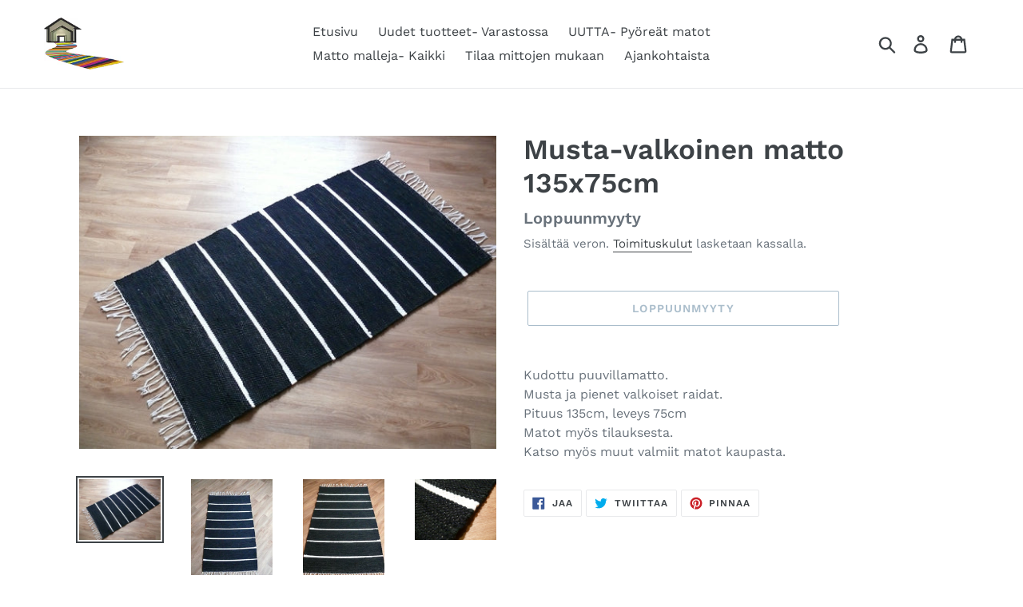

--- FILE ---
content_type: text/html; charset=utf-8
request_url: https://carpetfarm.fi/products/musta-valkoinen-matto-135x75cm
body_size: 18570
content:
<!doctype html>
<html class="no-js" lang="fi">
<head>
  <meta charset="utf-8">
  <meta http-equiv="X-UA-Compatible" content="IE=edge,chrome=1">
  <meta name="viewport" content="width=device-width,initial-scale=1">
  <meta name="theme-color" content="#557b97">
  <link rel="canonical" href="https://carpetfarm.fi/products/musta-valkoinen-matto-135x75cm"><title>Musta-valkoinen matto 135x75cm
&ndash; CarpetFarm</title><meta name="description" content="Kudottu puuvillamatto.Musta ja pienet valkoiset raidat.Pituus 135cm, leveys 75cmMatot myös tilauksesta.Katso myös muut valmiit matot kaupasta."><!-- /snippets/social-meta-tags.liquid -->




<meta property="og:site_name" content="CarpetFarm">
<meta property="og:url" content="https://carpetfarm.fi/products/musta-valkoinen-matto-135x75cm">
<meta property="og:title" content="Musta-valkoinen matto 135x75cm">
<meta property="og:type" content="product">
<meta property="og:description" content="Kudottu puuvillamatto.Musta ja pienet valkoiset raidat.Pituus 135cm, leveys 75cmMatot myös tilauksesta.Katso myös muut valmiit matot kaupasta.">

  <meta property="og:price:amount" content="33,00">
  <meta property="og:price:currency" content="EUR">

<meta property="og:image" content="http://carpetfarm.fi/cdn/shop/products/p-135.l-75_yksi_1200x1200.jpg?v=1591465412"><meta property="og:image" content="http://carpetfarm.fi/cdn/shop/products/fbaa3ea9-c5d3-4f91-b012-bc947cdd8a9c_1200x1200.png?v=1591465413"><meta property="og:image" content="http://carpetfarm.fi/cdn/shop/products/265f2bc0-b440-48b0-80cd-8019c817d1bb_1200x1200.png?v=1591465413">
<meta property="og:image:secure_url" content="https://carpetfarm.fi/cdn/shop/products/p-135.l-75_yksi_1200x1200.jpg?v=1591465412"><meta property="og:image:secure_url" content="https://carpetfarm.fi/cdn/shop/products/fbaa3ea9-c5d3-4f91-b012-bc947cdd8a9c_1200x1200.png?v=1591465413"><meta property="og:image:secure_url" content="https://carpetfarm.fi/cdn/shop/products/265f2bc0-b440-48b0-80cd-8019c817d1bb_1200x1200.png?v=1591465413">


<meta name="twitter:card" content="summary_large_image">
<meta name="twitter:title" content="Musta-valkoinen matto 135x75cm">
<meta name="twitter:description" content="Kudottu puuvillamatto.Musta ja pienet valkoiset raidat.Pituus 135cm, leveys 75cmMatot myös tilauksesta.Katso myös muut valmiit matot kaupasta.">


  <link href="//carpetfarm.fi/cdn/shop/t/4/assets/theme.scss.css?v=155916587365220355011753176132" rel="stylesheet" type="text/css" media="all" />

  <script>
    var theme = {
      breakpoints: {
        medium: 750,
        large: 990,
        widescreen: 1400
      },
      strings: {
        addToCart: "Lisää ostoskoriin",
        soldOut: "Loppuunmyyty",
        unavailable: "Ei käytettävissä",
        regularPrice: "Normaalihinta",
        salePrice: "Myyntihinta",
        sale: "Alennusmyynti",
        showMore: "Näytä enemmän",
        showLess: "Näytä vähemmän",
        addressError: "Virhe etsittäessä tätä osoitetta",
        addressNoResults: "Tälle osoitteelle ei löytynyt tuloksia",
        addressQueryLimit: "Olet ylittänyt Google API: n käyttörajan. Harkitse päivitystä \u003ca href=\"https:\/\/developers.google.com\/maps\/premium\/usage-limits\"\u003ePremium-sopimukseen\u003c\/a\u003e.",
        authError: "Google Maps -tilisi todentamisessa oli ongelma.",
        newWindow: "Avaa uuden ikkunan.",
        external: "Avaa ulkoisen verkkosivuston.",
        newWindowExternal: "Avaa ulkoisen verkkosivuston uudessa ikkunassa.",
        removeLabel: "Poista [product]",
        update: "Päivitä",
        quantity: "Määrä",
        discountedTotal: "Alennettu kokonaissumma",
        regularTotal: "Normaali kokonaissumma",
        priceColumn: "Alennustiedot näet hintasarakkeesta.",
        quantityMinimumMessage: "Määrän on oltava vähintään 1",
        cartError: "Ostoskorisi päivityksessä tapahtui virhe. Yritä uudelleen.",
        removedItemMessage: "\u003cspan class=\"cart__removed-product-details\"\u003e([quantity]) [link]\u003c\/span\u003e on poistettu ostoskorista.",
        unitPrice: "Yksikköhinta",
        unitPriceSeparator: "kohti",
        oneCartCount: "1 tuote",
        otherCartCount: "[count] tuotteet",
        quantityLabel: "Määrä: [count]"
      },
      moneyFormat: "€{{amount_with_comma_separator}}",
      moneyFormatWithCurrency: "€{{amount_with_comma_separator}} EUR"
    }

    document.documentElement.className = document.documentElement.className.replace('no-js', 'js');
  </script><script src="//carpetfarm.fi/cdn/shop/t/4/assets/lazysizes.js?v=94224023136283657951577463083" async="async"></script>
  <script src="//carpetfarm.fi/cdn/shop/t/4/assets/vendor.js?v=12001839194546984181577463085" defer="defer"></script>
  <script src="//carpetfarm.fi/cdn/shop/t/4/assets/theme.js?v=3190015394565850101577463084" defer="defer"></script>

  <script>window.performance && window.performance.mark && window.performance.mark('shopify.content_for_header.start');</script><meta name="google-site-verification" content="Zyn3i_Vb9mniYhf1GIqdLlFyN36_JLjpFNiOklZ-04A">
<meta id="shopify-digital-wallet" name="shopify-digital-wallet" content="/28213706887/digital_wallets/dialog">
<link rel="alternate" hreflang="x-default" href="https://carpetfarm.fi/products/musta-valkoinen-matto-135x75cm">
<link rel="alternate" hreflang="fi" href="https://carpetfarm.fi/products/musta-valkoinen-matto-135x75cm">
<link rel="alternate" hreflang="en" href="https://carpetfarm.fi/en/products/musta-valkoinen-matto-135x75cm">
<link rel="alternate" type="application/json+oembed" href="https://carpetfarm.fi/products/musta-valkoinen-matto-135x75cm.oembed">
<script async="async" src="/checkouts/internal/preloads.js?locale=fi-FI"></script>
<script id="shopify-features" type="application/json">{"accessToken":"01f9861bd9c72984c06a54b63db172fe","betas":["rich-media-storefront-analytics"],"domain":"carpetfarm.fi","predictiveSearch":true,"shopId":28213706887,"locale":"fi"}</script>
<script>var Shopify = Shopify || {};
Shopify.shop = "carpet-farm.myshopify.com";
Shopify.locale = "fi";
Shopify.currency = {"active":"EUR","rate":"1.0"};
Shopify.country = "FI";
Shopify.theme = {"name":"Debut","id":81947951239,"schema_name":"Debut","schema_version":"14.4.0","theme_store_id":796,"role":"main"};
Shopify.theme.handle = "null";
Shopify.theme.style = {"id":null,"handle":null};
Shopify.cdnHost = "carpetfarm.fi/cdn";
Shopify.routes = Shopify.routes || {};
Shopify.routes.root = "/";</script>
<script type="module">!function(o){(o.Shopify=o.Shopify||{}).modules=!0}(window);</script>
<script>!function(o){function n(){var o=[];function n(){o.push(Array.prototype.slice.apply(arguments))}return n.q=o,n}var t=o.Shopify=o.Shopify||{};t.loadFeatures=n(),t.autoloadFeatures=n()}(window);</script>
<script id="shop-js-analytics" type="application/json">{"pageType":"product"}</script>
<script defer="defer" async type="module" src="//carpetfarm.fi/cdn/shopifycloud/shop-js/modules/v2/client.init-shop-cart-sync_BaVYBPKc.fi.esm.js"></script>
<script defer="defer" async type="module" src="//carpetfarm.fi/cdn/shopifycloud/shop-js/modules/v2/chunk.common_CTbb0h5t.esm.js"></script>
<script defer="defer" async type="module" src="//carpetfarm.fi/cdn/shopifycloud/shop-js/modules/v2/chunk.modal_DUS8DR4E.esm.js"></script>
<script type="module">
  await import("//carpetfarm.fi/cdn/shopifycloud/shop-js/modules/v2/client.init-shop-cart-sync_BaVYBPKc.fi.esm.js");
await import("//carpetfarm.fi/cdn/shopifycloud/shop-js/modules/v2/chunk.common_CTbb0h5t.esm.js");
await import("//carpetfarm.fi/cdn/shopifycloud/shop-js/modules/v2/chunk.modal_DUS8DR4E.esm.js");

  window.Shopify.SignInWithShop?.initShopCartSync?.({"fedCMEnabled":true,"windoidEnabled":true});

</script>
<script id="__st">var __st={"a":28213706887,"offset":7200,"reqid":"1151cd84-c96b-4fe5-ad51-c6712038bce3-1769480210","pageurl":"carpetfarm.fi\/products\/musta-valkoinen-matto-135x75cm","u":"f28428d81508","p":"product","rtyp":"product","rid":5299624738970};</script>
<script>window.ShopifyPaypalV4VisibilityTracking = true;</script>
<script id="captcha-bootstrap">!function(){'use strict';const t='contact',e='account',n='new_comment',o=[[t,t],['blogs',n],['comments',n],[t,'customer']],c=[[e,'customer_login'],[e,'guest_login'],[e,'recover_customer_password'],[e,'create_customer']],r=t=>t.map((([t,e])=>`form[action*='/${t}']:not([data-nocaptcha='true']) input[name='form_type'][value='${e}']`)).join(','),a=t=>()=>t?[...document.querySelectorAll(t)].map((t=>t.form)):[];function s(){const t=[...o],e=r(t);return a(e)}const i='password',u='form_key',d=['recaptcha-v3-token','g-recaptcha-response','h-captcha-response',i],f=()=>{try{return window.sessionStorage}catch{return}},m='__shopify_v',_=t=>t.elements[u];function p(t,e,n=!1){try{const o=window.sessionStorage,c=JSON.parse(o.getItem(e)),{data:r}=function(t){const{data:e,action:n}=t;return t[m]||n?{data:e,action:n}:{data:t,action:n}}(c);for(const[e,n]of Object.entries(r))t.elements[e]&&(t.elements[e].value=n);n&&o.removeItem(e)}catch(o){console.error('form repopulation failed',{error:o})}}const l='form_type',E='cptcha';function T(t){t.dataset[E]=!0}const w=window,h=w.document,L='Shopify',v='ce_forms',y='captcha';let A=!1;((t,e)=>{const n=(g='f06e6c50-85a8-45c8-87d0-21a2b65856fe',I='https://cdn.shopify.com/shopifycloud/storefront-forms-hcaptcha/ce_storefront_forms_captcha_hcaptcha.v1.5.2.iife.js',D={infoText:'hCaptchan suojaama',privacyText:'Tietosuoja',termsText:'Ehdot'},(t,e,n)=>{const o=w[L][v],c=o.bindForm;if(c)return c(t,g,e,D).then(n);var r;o.q.push([[t,g,e,D],n]),r=I,A||(h.body.append(Object.assign(h.createElement('script'),{id:'captcha-provider',async:!0,src:r})),A=!0)});var g,I,D;w[L]=w[L]||{},w[L][v]=w[L][v]||{},w[L][v].q=[],w[L][y]=w[L][y]||{},w[L][y].protect=function(t,e){n(t,void 0,e),T(t)},Object.freeze(w[L][y]),function(t,e,n,w,h,L){const[v,y,A,g]=function(t,e,n){const i=e?o:[],u=t?c:[],d=[...i,...u],f=r(d),m=r(i),_=r(d.filter((([t,e])=>n.includes(e))));return[a(f),a(m),a(_),s()]}(w,h,L),I=t=>{const e=t.target;return e instanceof HTMLFormElement?e:e&&e.form},D=t=>v().includes(t);t.addEventListener('submit',(t=>{const e=I(t);if(!e)return;const n=D(e)&&!e.dataset.hcaptchaBound&&!e.dataset.recaptchaBound,o=_(e),c=g().includes(e)&&(!o||!o.value);(n||c)&&t.preventDefault(),c&&!n&&(function(t){try{if(!f())return;!function(t){const e=f();if(!e)return;const n=_(t);if(!n)return;const o=n.value;o&&e.removeItem(o)}(t);const e=Array.from(Array(32),(()=>Math.random().toString(36)[2])).join('');!function(t,e){_(t)||t.append(Object.assign(document.createElement('input'),{type:'hidden',name:u})),t.elements[u].value=e}(t,e),function(t,e){const n=f();if(!n)return;const o=[...t.querySelectorAll(`input[type='${i}']`)].map((({name:t})=>t)),c=[...d,...o],r={};for(const[a,s]of new FormData(t).entries())c.includes(a)||(r[a]=s);n.setItem(e,JSON.stringify({[m]:1,action:t.action,data:r}))}(t,e)}catch(e){console.error('failed to persist form',e)}}(e),e.submit())}));const S=(t,e)=>{t&&!t.dataset[E]&&(n(t,e.some((e=>e===t))),T(t))};for(const o of['focusin','change'])t.addEventListener(o,(t=>{const e=I(t);D(e)&&S(e,y())}));const B=e.get('form_key'),M=e.get(l),P=B&&M;t.addEventListener('DOMContentLoaded',(()=>{const t=y();if(P)for(const e of t)e.elements[l].value===M&&p(e,B);[...new Set([...A(),...v().filter((t=>'true'===t.dataset.shopifyCaptcha))])].forEach((e=>S(e,t)))}))}(h,new URLSearchParams(w.location.search),n,t,e,['guest_login'])})(!0,!0)}();</script>
<script integrity="sha256-4kQ18oKyAcykRKYeNunJcIwy7WH5gtpwJnB7kiuLZ1E=" data-source-attribution="shopify.loadfeatures" defer="defer" src="//carpetfarm.fi/cdn/shopifycloud/storefront/assets/storefront/load_feature-a0a9edcb.js" crossorigin="anonymous"></script>
<script data-source-attribution="shopify.dynamic_checkout.dynamic.init">var Shopify=Shopify||{};Shopify.PaymentButton=Shopify.PaymentButton||{isStorefrontPortableWallets:!0,init:function(){window.Shopify.PaymentButton.init=function(){};var t=document.createElement("script");t.src="https://carpetfarm.fi/cdn/shopifycloud/portable-wallets/latest/portable-wallets.fi.js",t.type="module",document.head.appendChild(t)}};
</script>
<script data-source-attribution="shopify.dynamic_checkout.buyer_consent">
  function portableWalletsHideBuyerConsent(e){var t=document.getElementById("shopify-buyer-consent"),n=document.getElementById("shopify-subscription-policy-button");t&&n&&(t.classList.add("hidden"),t.setAttribute("aria-hidden","true"),n.removeEventListener("click",e))}function portableWalletsShowBuyerConsent(e){var t=document.getElementById("shopify-buyer-consent"),n=document.getElementById("shopify-subscription-policy-button");t&&n&&(t.classList.remove("hidden"),t.removeAttribute("aria-hidden"),n.addEventListener("click",e))}window.Shopify?.PaymentButton&&(window.Shopify.PaymentButton.hideBuyerConsent=portableWalletsHideBuyerConsent,window.Shopify.PaymentButton.showBuyerConsent=portableWalletsShowBuyerConsent);
</script>
<script data-source-attribution="shopify.dynamic_checkout.cart.bootstrap">document.addEventListener("DOMContentLoaded",(function(){function t(){return document.querySelector("shopify-accelerated-checkout-cart, shopify-accelerated-checkout")}if(t())Shopify.PaymentButton.init();else{new MutationObserver((function(e,n){t()&&(Shopify.PaymentButton.init(),n.disconnect())})).observe(document.body,{childList:!0,subtree:!0})}}));
</script>

<script>window.performance && window.performance.mark && window.performance.mark('shopify.content_for_header.end');</script>
<link href="https://monorail-edge.shopifysvc.com" rel="dns-prefetch">
<script>(function(){if ("sendBeacon" in navigator && "performance" in window) {try {var session_token_from_headers = performance.getEntriesByType('navigation')[0].serverTiming.find(x => x.name == '_s').description;} catch {var session_token_from_headers = undefined;}var session_cookie_matches = document.cookie.match(/_shopify_s=([^;]*)/);var session_token_from_cookie = session_cookie_matches && session_cookie_matches.length === 2 ? session_cookie_matches[1] : "";var session_token = session_token_from_headers || session_token_from_cookie || "";function handle_abandonment_event(e) {var entries = performance.getEntries().filter(function(entry) {return /monorail-edge.shopifysvc.com/.test(entry.name);});if (!window.abandonment_tracked && entries.length === 0) {window.abandonment_tracked = true;var currentMs = Date.now();var navigation_start = performance.timing.navigationStart;var payload = {shop_id: 28213706887,url: window.location.href,navigation_start,duration: currentMs - navigation_start,session_token,page_type: "product"};window.navigator.sendBeacon("https://monorail-edge.shopifysvc.com/v1/produce", JSON.stringify({schema_id: "online_store_buyer_site_abandonment/1.1",payload: payload,metadata: {event_created_at_ms: currentMs,event_sent_at_ms: currentMs}}));}}window.addEventListener('pagehide', handle_abandonment_event);}}());</script>
<script id="web-pixels-manager-setup">(function e(e,d,r,n,o){if(void 0===o&&(o={}),!Boolean(null===(a=null===(i=window.Shopify)||void 0===i?void 0:i.analytics)||void 0===a?void 0:a.replayQueue)){var i,a;window.Shopify=window.Shopify||{};var t=window.Shopify;t.analytics=t.analytics||{};var s=t.analytics;s.replayQueue=[],s.publish=function(e,d,r){return s.replayQueue.push([e,d,r]),!0};try{self.performance.mark("wpm:start")}catch(e){}var l=function(){var e={modern:/Edge?\/(1{2}[4-9]|1[2-9]\d|[2-9]\d{2}|\d{4,})\.\d+(\.\d+|)|Firefox\/(1{2}[4-9]|1[2-9]\d|[2-9]\d{2}|\d{4,})\.\d+(\.\d+|)|Chrom(ium|e)\/(9{2}|\d{3,})\.\d+(\.\d+|)|(Maci|X1{2}).+ Version\/(15\.\d+|(1[6-9]|[2-9]\d|\d{3,})\.\d+)([,.]\d+|)( \(\w+\)|)( Mobile\/\w+|) Safari\/|Chrome.+OPR\/(9{2}|\d{3,})\.\d+\.\d+|(CPU[ +]OS|iPhone[ +]OS|CPU[ +]iPhone|CPU IPhone OS|CPU iPad OS)[ +]+(15[._]\d+|(1[6-9]|[2-9]\d|\d{3,})[._]\d+)([._]\d+|)|Android:?[ /-](13[3-9]|1[4-9]\d|[2-9]\d{2}|\d{4,})(\.\d+|)(\.\d+|)|Android.+Firefox\/(13[5-9]|1[4-9]\d|[2-9]\d{2}|\d{4,})\.\d+(\.\d+|)|Android.+Chrom(ium|e)\/(13[3-9]|1[4-9]\d|[2-9]\d{2}|\d{4,})\.\d+(\.\d+|)|SamsungBrowser\/([2-9]\d|\d{3,})\.\d+/,legacy:/Edge?\/(1[6-9]|[2-9]\d|\d{3,})\.\d+(\.\d+|)|Firefox\/(5[4-9]|[6-9]\d|\d{3,})\.\d+(\.\d+|)|Chrom(ium|e)\/(5[1-9]|[6-9]\d|\d{3,})\.\d+(\.\d+|)([\d.]+$|.*Safari\/(?![\d.]+ Edge\/[\d.]+$))|(Maci|X1{2}).+ Version\/(10\.\d+|(1[1-9]|[2-9]\d|\d{3,})\.\d+)([,.]\d+|)( \(\w+\)|)( Mobile\/\w+|) Safari\/|Chrome.+OPR\/(3[89]|[4-9]\d|\d{3,})\.\d+\.\d+|(CPU[ +]OS|iPhone[ +]OS|CPU[ +]iPhone|CPU IPhone OS|CPU iPad OS)[ +]+(10[._]\d+|(1[1-9]|[2-9]\d|\d{3,})[._]\d+)([._]\d+|)|Android:?[ /-](13[3-9]|1[4-9]\d|[2-9]\d{2}|\d{4,})(\.\d+|)(\.\d+|)|Mobile Safari.+OPR\/([89]\d|\d{3,})\.\d+\.\d+|Android.+Firefox\/(13[5-9]|1[4-9]\d|[2-9]\d{2}|\d{4,})\.\d+(\.\d+|)|Android.+Chrom(ium|e)\/(13[3-9]|1[4-9]\d|[2-9]\d{2}|\d{4,})\.\d+(\.\d+|)|Android.+(UC? ?Browser|UCWEB|U3)[ /]?(15\.([5-9]|\d{2,})|(1[6-9]|[2-9]\d|\d{3,})\.\d+)\.\d+|SamsungBrowser\/(5\.\d+|([6-9]|\d{2,})\.\d+)|Android.+MQ{2}Browser\/(14(\.(9|\d{2,})|)|(1[5-9]|[2-9]\d|\d{3,})(\.\d+|))(\.\d+|)|K[Aa][Ii]OS\/(3\.\d+|([4-9]|\d{2,})\.\d+)(\.\d+|)/},d=e.modern,r=e.legacy,n=navigator.userAgent;return n.match(d)?"modern":n.match(r)?"legacy":"unknown"}(),u="modern"===l?"modern":"legacy",c=(null!=n?n:{modern:"",legacy:""})[u],f=function(e){return[e.baseUrl,"/wpm","/b",e.hashVersion,"modern"===e.buildTarget?"m":"l",".js"].join("")}({baseUrl:d,hashVersion:r,buildTarget:u}),m=function(e){var d=e.version,r=e.bundleTarget,n=e.surface,o=e.pageUrl,i=e.monorailEndpoint;return{emit:function(e){var a=e.status,t=e.errorMsg,s=(new Date).getTime(),l=JSON.stringify({metadata:{event_sent_at_ms:s},events:[{schema_id:"web_pixels_manager_load/3.1",payload:{version:d,bundle_target:r,page_url:o,status:a,surface:n,error_msg:t},metadata:{event_created_at_ms:s}}]});if(!i)return console&&console.warn&&console.warn("[Web Pixels Manager] No Monorail endpoint provided, skipping logging."),!1;try{return self.navigator.sendBeacon.bind(self.navigator)(i,l)}catch(e){}var u=new XMLHttpRequest;try{return u.open("POST",i,!0),u.setRequestHeader("Content-Type","text/plain"),u.send(l),!0}catch(e){return console&&console.warn&&console.warn("[Web Pixels Manager] Got an unhandled error while logging to Monorail."),!1}}}}({version:r,bundleTarget:l,surface:e.surface,pageUrl:self.location.href,monorailEndpoint:e.monorailEndpoint});try{o.browserTarget=l,function(e){var d=e.src,r=e.async,n=void 0===r||r,o=e.onload,i=e.onerror,a=e.sri,t=e.scriptDataAttributes,s=void 0===t?{}:t,l=document.createElement("script"),u=document.querySelector("head"),c=document.querySelector("body");if(l.async=n,l.src=d,a&&(l.integrity=a,l.crossOrigin="anonymous"),s)for(var f in s)if(Object.prototype.hasOwnProperty.call(s,f))try{l.dataset[f]=s[f]}catch(e){}if(o&&l.addEventListener("load",o),i&&l.addEventListener("error",i),u)u.appendChild(l);else{if(!c)throw new Error("Did not find a head or body element to append the script");c.appendChild(l)}}({src:f,async:!0,onload:function(){if(!function(){var e,d;return Boolean(null===(d=null===(e=window.Shopify)||void 0===e?void 0:e.analytics)||void 0===d?void 0:d.initialized)}()){var d=window.webPixelsManager.init(e)||void 0;if(d){var r=window.Shopify.analytics;r.replayQueue.forEach((function(e){var r=e[0],n=e[1],o=e[2];d.publishCustomEvent(r,n,o)})),r.replayQueue=[],r.publish=d.publishCustomEvent,r.visitor=d.visitor,r.initialized=!0}}},onerror:function(){return m.emit({status:"failed",errorMsg:"".concat(f," has failed to load")})},sri:function(e){var d=/^sha384-[A-Za-z0-9+/=]+$/;return"string"==typeof e&&d.test(e)}(c)?c:"",scriptDataAttributes:o}),m.emit({status:"loading"})}catch(e){m.emit({status:"failed",errorMsg:(null==e?void 0:e.message)||"Unknown error"})}}})({shopId: 28213706887,storefrontBaseUrl: "https://carpetfarm.fi",extensionsBaseUrl: "https://extensions.shopifycdn.com/cdn/shopifycloud/web-pixels-manager",monorailEndpoint: "https://monorail-edge.shopifysvc.com/unstable/produce_batch",surface: "storefront-renderer",enabledBetaFlags: ["2dca8a86"],webPixelsConfigList: [{"id":"642056528","configuration":"{\"config\":\"{\\\"pixel_id\\\":\\\"AW-654614232\\\",\\\"target_country\\\":\\\"FI\\\",\\\"gtag_events\\\":[{\\\"type\\\":\\\"search\\\",\\\"action_label\\\":\\\"AW-654614232\\\/-QKtCMSH3MsBENi9krgC\\\"},{\\\"type\\\":\\\"begin_checkout\\\",\\\"action_label\\\":\\\"AW-654614232\\\/ibKVCMGH3MsBENi9krgC\\\"},{\\\"type\\\":\\\"view_item\\\",\\\"action_label\\\":[\\\"AW-654614232\\\/vxDSCLuH3MsBENi9krgC\\\",\\\"MC-FV49W4NRVQ\\\"]},{\\\"type\\\":\\\"purchase\\\",\\\"action_label\\\":[\\\"AW-654614232\\\/U4tCCLiH3MsBENi9krgC\\\",\\\"MC-FV49W4NRVQ\\\"]},{\\\"type\\\":\\\"page_view\\\",\\\"action_label\\\":[\\\"AW-654614232\\\/ks7VCLWH3MsBENi9krgC\\\",\\\"MC-FV49W4NRVQ\\\"]},{\\\"type\\\":\\\"add_payment_info\\\",\\\"action_label\\\":\\\"AW-654614232\\\/-pHVCMeH3MsBENi9krgC\\\"},{\\\"type\\\":\\\"add_to_cart\\\",\\\"action_label\\\":\\\"AW-654614232\\\/I3zqCL6H3MsBENi9krgC\\\"}],\\\"enable_monitoring_mode\\\":false}\"}","eventPayloadVersion":"v1","runtimeContext":"OPEN","scriptVersion":"b2a88bafab3e21179ed38636efcd8a93","type":"APP","apiClientId":1780363,"privacyPurposes":[],"dataSharingAdjustments":{"protectedCustomerApprovalScopes":["read_customer_address","read_customer_email","read_customer_name","read_customer_personal_data","read_customer_phone"]}},{"id":"shopify-app-pixel","configuration":"{}","eventPayloadVersion":"v1","runtimeContext":"STRICT","scriptVersion":"0450","apiClientId":"shopify-pixel","type":"APP","privacyPurposes":["ANALYTICS","MARKETING"]},{"id":"shopify-custom-pixel","eventPayloadVersion":"v1","runtimeContext":"LAX","scriptVersion":"0450","apiClientId":"shopify-pixel","type":"CUSTOM","privacyPurposes":["ANALYTICS","MARKETING"]}],isMerchantRequest: false,initData: {"shop":{"name":"CarpetFarm","paymentSettings":{"currencyCode":"EUR"},"myshopifyDomain":"carpet-farm.myshopify.com","countryCode":"FI","storefrontUrl":"https:\/\/carpetfarm.fi"},"customer":null,"cart":null,"checkout":null,"productVariants":[{"price":{"amount":33.0,"currencyCode":"EUR"},"product":{"title":"Musta-valkoinen matto 135x75cm","vendor":"CarpetFarm","id":"5299624738970","untranslatedTitle":"Musta-valkoinen matto 135x75cm","url":"\/products\/musta-valkoinen-matto-135x75cm","type":""},"id":"34585743360154","image":{"src":"\/\/carpetfarm.fi\/cdn\/shop\/products\/p-135.l-75_yksi.jpg?v=1591465412"},"sku":"","title":"Default Title","untranslatedTitle":"Default Title"}],"purchasingCompany":null},},"https://carpetfarm.fi/cdn","fcfee988w5aeb613cpc8e4bc33m6693e112",{"modern":"","legacy":""},{"shopId":"28213706887","storefrontBaseUrl":"https:\/\/carpetfarm.fi","extensionBaseUrl":"https:\/\/extensions.shopifycdn.com\/cdn\/shopifycloud\/web-pixels-manager","surface":"storefront-renderer","enabledBetaFlags":"[\"2dca8a86\"]","isMerchantRequest":"false","hashVersion":"fcfee988w5aeb613cpc8e4bc33m6693e112","publish":"custom","events":"[[\"page_viewed\",{}],[\"product_viewed\",{\"productVariant\":{\"price\":{\"amount\":33.0,\"currencyCode\":\"EUR\"},\"product\":{\"title\":\"Musta-valkoinen matto 135x75cm\",\"vendor\":\"CarpetFarm\",\"id\":\"5299624738970\",\"untranslatedTitle\":\"Musta-valkoinen matto 135x75cm\",\"url\":\"\/products\/musta-valkoinen-matto-135x75cm\",\"type\":\"\"},\"id\":\"34585743360154\",\"image\":{\"src\":\"\/\/carpetfarm.fi\/cdn\/shop\/products\/p-135.l-75_yksi.jpg?v=1591465412\"},\"sku\":\"\",\"title\":\"Default Title\",\"untranslatedTitle\":\"Default Title\"}}]]"});</script><script>
  window.ShopifyAnalytics = window.ShopifyAnalytics || {};
  window.ShopifyAnalytics.meta = window.ShopifyAnalytics.meta || {};
  window.ShopifyAnalytics.meta.currency = 'EUR';
  var meta = {"product":{"id":5299624738970,"gid":"gid:\/\/shopify\/Product\/5299624738970","vendor":"CarpetFarm","type":"","handle":"musta-valkoinen-matto-135x75cm","variants":[{"id":34585743360154,"price":3300,"name":"Musta-valkoinen matto 135x75cm","public_title":null,"sku":""}],"remote":false},"page":{"pageType":"product","resourceType":"product","resourceId":5299624738970,"requestId":"1151cd84-c96b-4fe5-ad51-c6712038bce3-1769480210"}};
  for (var attr in meta) {
    window.ShopifyAnalytics.meta[attr] = meta[attr];
  }
</script>
<script class="analytics">
  (function () {
    var customDocumentWrite = function(content) {
      var jquery = null;

      if (window.jQuery) {
        jquery = window.jQuery;
      } else if (window.Checkout && window.Checkout.$) {
        jquery = window.Checkout.$;
      }

      if (jquery) {
        jquery('body').append(content);
      }
    };

    var hasLoggedConversion = function(token) {
      if (token) {
        return document.cookie.indexOf('loggedConversion=' + token) !== -1;
      }
      return false;
    }

    var setCookieIfConversion = function(token) {
      if (token) {
        var twoMonthsFromNow = new Date(Date.now());
        twoMonthsFromNow.setMonth(twoMonthsFromNow.getMonth() + 2);

        document.cookie = 'loggedConversion=' + token + '; expires=' + twoMonthsFromNow;
      }
    }

    var trekkie = window.ShopifyAnalytics.lib = window.trekkie = window.trekkie || [];
    if (trekkie.integrations) {
      return;
    }
    trekkie.methods = [
      'identify',
      'page',
      'ready',
      'track',
      'trackForm',
      'trackLink'
    ];
    trekkie.factory = function(method) {
      return function() {
        var args = Array.prototype.slice.call(arguments);
        args.unshift(method);
        trekkie.push(args);
        return trekkie;
      };
    };
    for (var i = 0; i < trekkie.methods.length; i++) {
      var key = trekkie.methods[i];
      trekkie[key] = trekkie.factory(key);
    }
    trekkie.load = function(config) {
      trekkie.config = config || {};
      trekkie.config.initialDocumentCookie = document.cookie;
      var first = document.getElementsByTagName('script')[0];
      var script = document.createElement('script');
      script.type = 'text/javascript';
      script.onerror = function(e) {
        var scriptFallback = document.createElement('script');
        scriptFallback.type = 'text/javascript';
        scriptFallback.onerror = function(error) {
                var Monorail = {
      produce: function produce(monorailDomain, schemaId, payload) {
        var currentMs = new Date().getTime();
        var event = {
          schema_id: schemaId,
          payload: payload,
          metadata: {
            event_created_at_ms: currentMs,
            event_sent_at_ms: currentMs
          }
        };
        return Monorail.sendRequest("https://" + monorailDomain + "/v1/produce", JSON.stringify(event));
      },
      sendRequest: function sendRequest(endpointUrl, payload) {
        // Try the sendBeacon API
        if (window && window.navigator && typeof window.navigator.sendBeacon === 'function' && typeof window.Blob === 'function' && !Monorail.isIos12()) {
          var blobData = new window.Blob([payload], {
            type: 'text/plain'
          });

          if (window.navigator.sendBeacon(endpointUrl, blobData)) {
            return true;
          } // sendBeacon was not successful

        } // XHR beacon

        var xhr = new XMLHttpRequest();

        try {
          xhr.open('POST', endpointUrl);
          xhr.setRequestHeader('Content-Type', 'text/plain');
          xhr.send(payload);
        } catch (e) {
          console.log(e);
        }

        return false;
      },
      isIos12: function isIos12() {
        return window.navigator.userAgent.lastIndexOf('iPhone; CPU iPhone OS 12_') !== -1 || window.navigator.userAgent.lastIndexOf('iPad; CPU OS 12_') !== -1;
      }
    };
    Monorail.produce('monorail-edge.shopifysvc.com',
      'trekkie_storefront_load_errors/1.1',
      {shop_id: 28213706887,
      theme_id: 81947951239,
      app_name: "storefront",
      context_url: window.location.href,
      source_url: "//carpetfarm.fi/cdn/s/trekkie.storefront.a804e9514e4efded663580eddd6991fcc12b5451.min.js"});

        };
        scriptFallback.async = true;
        scriptFallback.src = '//carpetfarm.fi/cdn/s/trekkie.storefront.a804e9514e4efded663580eddd6991fcc12b5451.min.js';
        first.parentNode.insertBefore(scriptFallback, first);
      };
      script.async = true;
      script.src = '//carpetfarm.fi/cdn/s/trekkie.storefront.a804e9514e4efded663580eddd6991fcc12b5451.min.js';
      first.parentNode.insertBefore(script, first);
    };
    trekkie.load(
      {"Trekkie":{"appName":"storefront","development":false,"defaultAttributes":{"shopId":28213706887,"isMerchantRequest":null,"themeId":81947951239,"themeCityHash":"16236759367572174343","contentLanguage":"fi","currency":"EUR","eventMetadataId":"1debd709-2f81-4c75-afd5-5b1931b0ba2e"},"isServerSideCookieWritingEnabled":true,"monorailRegion":"shop_domain","enabledBetaFlags":["65f19447"]},"Session Attribution":{},"S2S":{"facebookCapiEnabled":false,"source":"trekkie-storefront-renderer","apiClientId":580111}}
    );

    var loaded = false;
    trekkie.ready(function() {
      if (loaded) return;
      loaded = true;

      window.ShopifyAnalytics.lib = window.trekkie;

      var originalDocumentWrite = document.write;
      document.write = customDocumentWrite;
      try { window.ShopifyAnalytics.merchantGoogleAnalytics.call(this); } catch(error) {};
      document.write = originalDocumentWrite;

      window.ShopifyAnalytics.lib.page(null,{"pageType":"product","resourceType":"product","resourceId":5299624738970,"requestId":"1151cd84-c96b-4fe5-ad51-c6712038bce3-1769480210","shopifyEmitted":true});

      var match = window.location.pathname.match(/checkouts\/(.+)\/(thank_you|post_purchase)/)
      var token = match? match[1]: undefined;
      if (!hasLoggedConversion(token)) {
        setCookieIfConversion(token);
        window.ShopifyAnalytics.lib.track("Viewed Product",{"currency":"EUR","variantId":34585743360154,"productId":5299624738970,"productGid":"gid:\/\/shopify\/Product\/5299624738970","name":"Musta-valkoinen matto 135x75cm","price":"33.00","sku":"","brand":"CarpetFarm","variant":null,"category":"","nonInteraction":true,"remote":false},undefined,undefined,{"shopifyEmitted":true});
      window.ShopifyAnalytics.lib.track("monorail:\/\/trekkie_storefront_viewed_product\/1.1",{"currency":"EUR","variantId":34585743360154,"productId":5299624738970,"productGid":"gid:\/\/shopify\/Product\/5299624738970","name":"Musta-valkoinen matto 135x75cm","price":"33.00","sku":"","brand":"CarpetFarm","variant":null,"category":"","nonInteraction":true,"remote":false,"referer":"https:\/\/carpetfarm.fi\/products\/musta-valkoinen-matto-135x75cm"});
      }
    });


        var eventsListenerScript = document.createElement('script');
        eventsListenerScript.async = true;
        eventsListenerScript.src = "//carpetfarm.fi/cdn/shopifycloud/storefront/assets/shop_events_listener-3da45d37.js";
        document.getElementsByTagName('head')[0].appendChild(eventsListenerScript);

})();</script>
<script
  defer
  src="https://carpetfarm.fi/cdn/shopifycloud/perf-kit/shopify-perf-kit-3.0.4.min.js"
  data-application="storefront-renderer"
  data-shop-id="28213706887"
  data-render-region="gcp-us-east1"
  data-page-type="product"
  data-theme-instance-id="81947951239"
  data-theme-name="Debut"
  data-theme-version="14.4.0"
  data-monorail-region="shop_domain"
  data-resource-timing-sampling-rate="10"
  data-shs="true"
  data-shs-beacon="true"
  data-shs-export-with-fetch="true"
  data-shs-logs-sample-rate="1"
  data-shs-beacon-endpoint="https://carpetfarm.fi/api/collect"
></script>
</head>

<body class="template-product">

  <a class="in-page-link visually-hidden skip-link" href="#MainContent">Ohita ja siirry sisältöön</a>

  <div id="SearchDrawer" class="search-bar drawer drawer--top" role="dialog" aria-modal="true" aria-label="Hae">
    <div class="search-bar__table">
      <div class="search-bar__table-cell search-bar__form-wrapper">
        <form class="search search-bar__form" action="/search" method="get" role="search">
          <input class="search__input search-bar__input" type="search" name="q" value="" placeholder="Hae" aria-label="Hae">
          <button class="search-bar__submit search__submit btn--link" type="submit">
            <svg aria-hidden="true" focusable="false" role="presentation" class="icon icon-search" viewBox="0 0 37 40"><path d="M35.6 36l-9.8-9.8c4.1-5.4 3.6-13.2-1.3-18.1-5.4-5.4-14.2-5.4-19.7 0-5.4 5.4-5.4 14.2 0 19.7 2.6 2.6 6.1 4.1 9.8 4.1 3 0 5.9-1 8.3-2.8l9.8 9.8c.4.4.9.6 1.4.6s1-.2 1.4-.6c.9-.9.9-2.1.1-2.9zm-20.9-8.2c-2.6 0-5.1-1-7-2.9-3.9-3.9-3.9-10.1 0-14C9.6 9 12.2 8 14.7 8s5.1 1 7 2.9c3.9 3.9 3.9 10.1 0 14-1.9 1.9-4.4 2.9-7 2.9z"/></svg>
            <span class="icon__fallback-text">Lähetä</span>
          </button>
        </form>
      </div>
      <div class="search-bar__table-cell text-right">
        <button type="button" class="btn--link search-bar__close js-drawer-close">
          <svg aria-hidden="true" focusable="false" role="presentation" class="icon icon-close" viewBox="0 0 40 40"><path d="M23.868 20.015L39.117 4.78c1.11-1.108 1.11-2.77 0-3.877-1.109-1.108-2.773-1.108-3.882 0L19.986 16.137 4.737.904C3.628-.204 1.965-.204.856.904c-1.11 1.108-1.11 2.77 0 3.877l15.249 15.234L.855 35.248c-1.108 1.108-1.108 2.77 0 3.877.555.554 1.248.831 1.942.831s1.386-.277 1.94-.83l15.25-15.234 15.248 15.233c.555.554 1.248.831 1.941.831s1.387-.277 1.941-.83c1.11-1.109 1.11-2.77 0-3.878L23.868 20.015z" class="layer"/></svg>
          <span class="icon__fallback-text">Sulje haku</span>
        </button>
      </div>
    </div>
  </div><style data-shopify>

  .cart-popup {
    box-shadow: 1px 1px 10px 2px rgba(232, 233, 235, 0.5);
  }</style><div class="cart-popup-wrapper cart-popup-wrapper--hidden" role="dialog" aria-modal="true" aria-labelledby="CartPopupHeading" data-cart-popup-wrapper>
  <div class="cart-popup" data-cart-popup tabindex="-1">
    <h2 id="CartPopupHeading" class="cart-popup__heading">Juuri lisätty ostoskoriisi</h2>
    <button class="cart-popup__close" aria-label="Sulje" data-cart-popup-close><svg aria-hidden="true" focusable="false" role="presentation" class="icon icon-close" viewBox="0 0 40 40"><path d="M23.868 20.015L39.117 4.78c1.11-1.108 1.11-2.77 0-3.877-1.109-1.108-2.773-1.108-3.882 0L19.986 16.137 4.737.904C3.628-.204 1.965-.204.856.904c-1.11 1.108-1.11 2.77 0 3.877l15.249 15.234L.855 35.248c-1.108 1.108-1.108 2.77 0 3.877.555.554 1.248.831 1.942.831s1.386-.277 1.94-.83l15.25-15.234 15.248 15.233c.555.554 1.248.831 1.941.831s1.387-.277 1.941-.83c1.11-1.109 1.11-2.77 0-3.878L23.868 20.015z" class="layer"/></svg></button>

    <div class="cart-popup-item">
      <div class="cart-popup-item__image-wrapper hide" data-cart-popup-image-wrapper>
        <div class="cart-popup-item__image cart-popup-item__image--placeholder" data-cart-popup-image-placeholder>
          <div data-placeholder-size></div>
          <div class="placeholder-background placeholder-background--animation"></div>
        </div>
      </div>
      <div class="cart-popup-item__description">
        <div>
          <div class="cart-popup-item__title" data-cart-popup-title></div>
          <ul class="product-details" aria-label="Tuotteen tiedot" data-cart-popup-product-details></ul>
        </div>
        <div class="cart-popup-item__quantity">
          <span class="visually-hidden" data-cart-popup-quantity-label></span>
          <span aria-hidden="true">Määrä:</span>
          <span aria-hidden="true" data-cart-popup-quantity></span>
        </div>
      </div>
    </div>

    <a href="/cart" class="cart-popup__cta-link btn btn--secondary-accent">
      Katso ostoskori (<span data-cart-popup-cart-quantity></span>)
    </a>

    <div class="cart-popup__dismiss">
      <button class="cart-popup__dismiss-button text-link text-link--accent" data-cart-popup-dismiss>
        Jatka ostoksia
      </button>
    </div>
  </div>
</div>

<div id="shopify-section-header" class="shopify-section">

<div data-section-id="header" data-section-type="header-section">
  

  <header class="site-header border-bottom logo--left" role="banner">
    <div class="grid grid--no-gutters grid--table site-header__mobile-nav">
      

      <div class="grid__item medium-up--one-quarter logo-align--left">
        
        
          <div class="h2 site-header__logo">
        
          
<a href="/" class="site-header__logo-image">
              
              <img class="lazyload js"
                   src="//carpetfarm.fi/cdn/shop/files/logo_resized.._300x300.png?v=1614294775"
                   data-src="//carpetfarm.fi/cdn/shop/files/logo_resized.._{width}x.png?v=1614294775"
                   data-widths="[180, 360, 540, 720, 900, 1080, 1296, 1512, 1728, 2048]"
                   data-aspectratio="1.5463917525773196"
                   data-sizes="auto"
                   alt="CarpetFarm"
                   style="max-width: 100px">
              <noscript>
                
                <img src="//carpetfarm.fi/cdn/shop/files/logo_resized.._100x.png?v=1614294775"
                     srcset="//carpetfarm.fi/cdn/shop/files/logo_resized.._100x.png?v=1614294775 1x, //carpetfarm.fi/cdn/shop/files/logo_resized.._100x@2x.png?v=1614294775 2x"
                     alt="CarpetFarm"
                     style="max-width: 100px;">
              </noscript>
            </a>
          
        
          </div>
        
      </div>

      
        <nav class="grid__item medium-up--one-half small--hide" id="AccessibleNav" role="navigation">
          
<ul class="site-nav list--inline" id="SiteNav">
  



    
      <li >
        <a href="/"
          class="site-nav__link site-nav__link--main"
          
        >
          <span class="site-nav__label">Etusivu</span>
        </a>
      </li>
    
  



    
      <li >
        <a href="/collections/frontpage"
          class="site-nav__link site-nav__link--main"
          
        >
          <span class="site-nav__label">Uudet tuotteet- Varastossa</span>
        </a>
      </li>
    
  



    
      <li >
        <a href="/collections/uutta"
          class="site-nav__link site-nav__link--main"
          
        >
          <span class="site-nav__label">UUTTA- Pyöreät matot</span>
        </a>
      </li>
    
  



    
      <li >
        <a href="/collections/all"
          class="site-nav__link site-nav__link--main"
          
        >
          <span class="site-nav__label">Matto malleja- Kaikki</span>
        </a>
      </li>
    
  



    
      <li >
        <a href="/pages/mittojen-mukaan"
          class="site-nav__link site-nav__link--main"
          
        >
          <span class="site-nav__label">Tilaa mittojen mukaan</span>
        </a>
      </li>
    
  



    
      <li >
        <a href="/pages/ajankohtaista"
          class="site-nav__link site-nav__link--main"
          
        >
          <span class="site-nav__label">Ajankohtaista</span>
        </a>
      </li>
    
  
</ul>

        </nav>
      

      <div class="grid__item medium-up--one-quarter text-right site-header__icons site-header__icons--plus">
        <div class="site-header__icons-wrapper">
          <div class="site-header__search site-header__icon">
            
<form action="/search" method="get" class="search-header search" role="search">
  <input class="search-header__input search__input"
    type="search"
    name="q"
    placeholder="Hae"
    aria-label="Hae">
  <button class="search-header__submit search__submit btn--link site-header__icon" type="submit">
    <svg aria-hidden="true" focusable="false" role="presentation" class="icon icon-search" viewBox="0 0 37 40"><path d="M35.6 36l-9.8-9.8c4.1-5.4 3.6-13.2-1.3-18.1-5.4-5.4-14.2-5.4-19.7 0-5.4 5.4-5.4 14.2 0 19.7 2.6 2.6 6.1 4.1 9.8 4.1 3 0 5.9-1 8.3-2.8l9.8 9.8c.4.4.9.6 1.4.6s1-.2 1.4-.6c.9-.9.9-2.1.1-2.9zm-20.9-8.2c-2.6 0-5.1-1-7-2.9-3.9-3.9-3.9-10.1 0-14C9.6 9 12.2 8 14.7 8s5.1 1 7 2.9c3.9 3.9 3.9 10.1 0 14-1.9 1.9-4.4 2.9-7 2.9z"/></svg>
    <span class="icon__fallback-text">Lähetä</span>
  </button>
</form>

          </div>

          <button type="button" class="btn--link site-header__icon site-header__search-toggle js-drawer-open-top">
            <svg aria-hidden="true" focusable="false" role="presentation" class="icon icon-search" viewBox="0 0 37 40"><path d="M35.6 36l-9.8-9.8c4.1-5.4 3.6-13.2-1.3-18.1-5.4-5.4-14.2-5.4-19.7 0-5.4 5.4-5.4 14.2 0 19.7 2.6 2.6 6.1 4.1 9.8 4.1 3 0 5.9-1 8.3-2.8l9.8 9.8c.4.4.9.6 1.4.6s1-.2 1.4-.6c.9-.9.9-2.1.1-2.9zm-20.9-8.2c-2.6 0-5.1-1-7-2.9-3.9-3.9-3.9-10.1 0-14C9.6 9 12.2 8 14.7 8s5.1 1 7 2.9c3.9 3.9 3.9 10.1 0 14-1.9 1.9-4.4 2.9-7 2.9z"/></svg>
            <span class="icon__fallback-text">Hae</span>
          </button>

          
            
              <a href="https://shopify.com/28213706887/account?locale=fi&region_country=FI" class="site-header__icon site-header__account">
                <svg aria-hidden="true" focusable="false" role="presentation" class="icon icon-login" viewBox="0 0 28.33 37.68"><path d="M14.17 14.9a7.45 7.45 0 1 0-7.5-7.45 7.46 7.46 0 0 0 7.5 7.45zm0-10.91a3.45 3.45 0 1 1-3.5 3.46A3.46 3.46 0 0 1 14.17 4zM14.17 16.47A14.18 14.18 0 0 0 0 30.68c0 1.41.66 4 5.11 5.66a27.17 27.17 0 0 0 9.06 1.34c6.54 0 14.17-1.84 14.17-7a14.18 14.18 0 0 0-14.17-14.21zm0 17.21c-6.3 0-10.17-1.77-10.17-3a10.17 10.17 0 1 1 20.33 0c.01 1.23-3.86 3-10.16 3z"/></svg>
                <span class="icon__fallback-text">Kirjaudu sisään</span>
              </a>
            
          

          <a href="/cart" class="site-header__icon site-header__cart">
            <svg aria-hidden="true" focusable="false" role="presentation" class="icon icon-cart" viewBox="0 0 37 40"><path d="M36.5 34.8L33.3 8h-5.9C26.7 3.9 23 .8 18.5.8S10.3 3.9 9.6 8H3.7L.5 34.8c-.2 1.5.4 2.4.9 3 .5.5 1.4 1.2 3.1 1.2h28c1.3 0 2.4-.4 3.1-1.3.7-.7 1-1.8.9-2.9zm-18-30c2.2 0 4.1 1.4 4.7 3.2h-9.5c.7-1.9 2.6-3.2 4.8-3.2zM4.5 35l2.8-23h2.2v3c0 1.1.9 2 2 2s2-.9 2-2v-3h10v3c0 1.1.9 2 2 2s2-.9 2-2v-3h2.2l2.8 23h-28z"/></svg>
            <span class="icon__fallback-text">Ostoskori</span>
            <div id="CartCount" class="site-header__cart-count hide" data-cart-count-bubble>
              <span data-cart-count>0</span>
              <span class="icon__fallback-text medium-up--hide">tuotteet</span>
            </div>
          </a>

          

          
            <button type="button" class="btn--link site-header__icon site-header__menu js-mobile-nav-toggle mobile-nav--open" aria-controls="MobileNav"  aria-expanded="false" aria-label="Valikko">
              <svg aria-hidden="true" focusable="false" role="presentation" class="icon icon-hamburger" viewBox="0 0 37 40"><path d="M33.5 25h-30c-1.1 0-2-.9-2-2s.9-2 2-2h30c1.1 0 2 .9 2 2s-.9 2-2 2zm0-11.5h-30c-1.1 0-2-.9-2-2s.9-2 2-2h30c1.1 0 2 .9 2 2s-.9 2-2 2zm0 23h-30c-1.1 0-2-.9-2-2s.9-2 2-2h30c1.1 0 2 .9 2 2s-.9 2-2 2z"/></svg>
              <svg aria-hidden="true" focusable="false" role="presentation" class="icon icon-close" viewBox="0 0 40 40"><path d="M23.868 20.015L39.117 4.78c1.11-1.108 1.11-2.77 0-3.877-1.109-1.108-2.773-1.108-3.882 0L19.986 16.137 4.737.904C3.628-.204 1.965-.204.856.904c-1.11 1.108-1.11 2.77 0 3.877l15.249 15.234L.855 35.248c-1.108 1.108-1.108 2.77 0 3.877.555.554 1.248.831 1.942.831s1.386-.277 1.94-.83l15.25-15.234 15.248 15.233c.555.554 1.248.831 1.941.831s1.387-.277 1.941-.83c1.11-1.109 1.11-2.77 0-3.878L23.868 20.015z" class="layer"/></svg>
            </button>
          
        </div>

      </div>
    </div>

    <nav class="mobile-nav-wrapper medium-up--hide" role="navigation">
      <ul id="MobileNav" class="mobile-nav">
        
<li class="mobile-nav__item border-bottom">
            
              <a href="/"
                class="mobile-nav__link"
                
              >
                <span class="mobile-nav__label">Etusivu</span>
              </a>
            
          </li>
        
<li class="mobile-nav__item border-bottom">
            
              <a href="/collections/frontpage"
                class="mobile-nav__link"
                
              >
                <span class="mobile-nav__label">Uudet tuotteet- Varastossa</span>
              </a>
            
          </li>
        
<li class="mobile-nav__item border-bottom">
            
              <a href="/collections/uutta"
                class="mobile-nav__link"
                
              >
                <span class="mobile-nav__label">UUTTA- Pyöreät matot</span>
              </a>
            
          </li>
        
<li class="mobile-nav__item border-bottom">
            
              <a href="/collections/all"
                class="mobile-nav__link"
                
              >
                <span class="mobile-nav__label">Matto malleja- Kaikki</span>
              </a>
            
          </li>
        
<li class="mobile-nav__item border-bottom">
            
              <a href="/pages/mittojen-mukaan"
                class="mobile-nav__link"
                
              >
                <span class="mobile-nav__label">Tilaa mittojen mukaan</span>
              </a>
            
          </li>
        
<li class="mobile-nav__item">
            
              <a href="/pages/ajankohtaista"
                class="mobile-nav__link"
                
              >
                <span class="mobile-nav__label">Ajankohtaista</span>
              </a>
            
          </li>
        
        
      </ul>
    </nav>
  </header>

  
</div>



<script type="application/ld+json">
{
  "@context": "http://schema.org",
  "@type": "Organization",
  "name": "CarpetFarm",
  
    
    "logo": "https:\/\/carpetfarm.fi\/cdn\/shop\/files\/logo_resized.._150x.png?v=1614294775",
  
  "sameAs": [
    "",
    "",
    "",
    "",
    "",
    "",
    "",
    ""
  ],
  "url": "https:\/\/carpetfarm.fi"
}
</script>




</div>

  <div class="page-container" id="PageContainer">

    <main class="main-content js-focus-hidden" id="MainContent" role="main" tabindex="-1">
      

<div id="shopify-section-product-template" class="shopify-section"><div class="product-template__container page-width"
  id="ProductSection-product-template"
  data-section-id="product-template"
  data-section-type="product"
  data-enable-history-state="true"
  data-ajax-enabled="true"
>
  


  <div class="grid product-single product-single--medium-image">
    <div class="grid__item product-single__photos medium-up--one-half">
        
        
        
        
<style>#FeaturedImage-product-template-17306612695194 {
    max-width: 706.6666666666666px;
    max-height: 530px;
  }

  #FeaturedImageZoom-product-template-17306612695194-wrapper {
    max-width: 706.6666666666666px;
  }
</style>


        <div id="FeaturedImageZoom-product-template-17306612695194-wrapper" class="product-single__photo-wrapper js">
          <div
          id="FeaturedImageZoom-product-template-17306612695194"
          style="padding-top:75.0%;"
          class="product-single__photo js-zoom-enabled product-single__photo--has-thumbnails"
          data-image-id="17306612695194"
           data-zoom="//carpetfarm.fi/cdn/shop/products/p-135.l-75_yksi_1024x1024@2x.jpg?v=1591465412">
            <img id="FeaturedImage-product-template-17306612695194"
                 class="feature-row__image product-featured-img lazyload"
                 src="//carpetfarm.fi/cdn/shop/products/p-135.l-75_yksi_300x300.jpg?v=1591465412"
                 data-src="//carpetfarm.fi/cdn/shop/products/p-135.l-75_yksi_{width}x.jpg?v=1591465412"
                 data-widths="[180, 360, 540, 720, 900, 1080, 1296, 1512, 1728, 2048]"
                 data-aspectratio="1.3333333333333333"
                 data-sizes="auto"
                 tabindex="-1"
                 alt="Musta-valkoinen matto 135x75cm">
          </div>
        </div>
      
        
        
        
        
<style>#FeaturedImage-product-template-17306612760730 {
    max-width: 397.5px;
    max-height: 530px;
  }

  #FeaturedImageZoom-product-template-17306612760730-wrapper {
    max-width: 397.5px;
  }
</style>


        <div id="FeaturedImageZoom-product-template-17306612760730-wrapper" class="product-single__photo-wrapper js">
          <div
          id="FeaturedImageZoom-product-template-17306612760730"
          style="padding-top:133.33333333333334%;"
          class="product-single__photo js-zoom-enabled product-single__photo--has-thumbnails hide"
          data-image-id="17306612760730"
           data-zoom="//carpetfarm.fi/cdn/shop/products/fbaa3ea9-c5d3-4f91-b012-bc947cdd8a9c_1024x1024@2x.png?v=1591465413">
            <img id="FeaturedImage-product-template-17306612760730"
                 class="feature-row__image product-featured-img lazyload lazypreload"
                 src="//carpetfarm.fi/cdn/shop/products/fbaa3ea9-c5d3-4f91-b012-bc947cdd8a9c_300x300.png?v=1591465413"
                 data-src="//carpetfarm.fi/cdn/shop/products/fbaa3ea9-c5d3-4f91-b012-bc947cdd8a9c_{width}x.png?v=1591465413"
                 data-widths="[180, 360, 540, 720, 900, 1080, 1296, 1512, 1728, 2048]"
                 data-aspectratio="0.75"
                 data-sizes="auto"
                 tabindex="-1"
                 alt="Musta-valkoinen matto 135x75cm">
          </div>
        </div>
      
        
        
        
        
<style>#FeaturedImage-product-template-17306612826266 {
    max-width: 397.5px;
    max-height: 530px;
  }

  #FeaturedImageZoom-product-template-17306612826266-wrapper {
    max-width: 397.5px;
  }
</style>


        <div id="FeaturedImageZoom-product-template-17306612826266-wrapper" class="product-single__photo-wrapper js">
          <div
          id="FeaturedImageZoom-product-template-17306612826266"
          style="padding-top:133.33333333333334%;"
          class="product-single__photo js-zoom-enabled product-single__photo--has-thumbnails hide"
          data-image-id="17306612826266"
           data-zoom="//carpetfarm.fi/cdn/shop/products/265f2bc0-b440-48b0-80cd-8019c817d1bb_1024x1024@2x.png?v=1591465413">
            <img id="FeaturedImage-product-template-17306612826266"
                 class="feature-row__image product-featured-img lazyload lazypreload"
                 src="//carpetfarm.fi/cdn/shop/products/265f2bc0-b440-48b0-80cd-8019c817d1bb_300x300.png?v=1591465413"
                 data-src="//carpetfarm.fi/cdn/shop/products/265f2bc0-b440-48b0-80cd-8019c817d1bb_{width}x.png?v=1591465413"
                 data-widths="[180, 360, 540, 720, 900, 1080, 1296, 1512, 1728, 2048]"
                 data-aspectratio="0.75"
                 data-sizes="auto"
                 tabindex="-1"
                 alt="Musta-valkoinen matto 135x75cm">
          </div>
        </div>
      
        
        
        
        
<style>#FeaturedImage-product-template-17306612596890 {
    max-width: 706.6666666666666px;
    max-height: 530px;
  }

  #FeaturedImageZoom-product-template-17306612596890-wrapper {
    max-width: 706.6666666666666px;
  }
</style>


        <div id="FeaturedImageZoom-product-template-17306612596890-wrapper" class="product-single__photo-wrapper js">
          <div
          id="FeaturedImageZoom-product-template-17306612596890"
          style="padding-top:75.0%;"
          class="product-single__photo js-zoom-enabled product-single__photo--has-thumbnails hide"
          data-image-id="17306612596890"
           data-zoom="//carpetfarm.fi/cdn/shop/products/p-135.l-75_yksi_..._1024x1024@2x.jpg?v=1591465413">
            <img id="FeaturedImage-product-template-17306612596890"
                 class="feature-row__image product-featured-img lazyload lazypreload"
                 src="//carpetfarm.fi/cdn/shop/products/p-135.l-75_yksi_..._300x300.jpg?v=1591465413"
                 data-src="//carpetfarm.fi/cdn/shop/products/p-135.l-75_yksi_..._{width}x.jpg?v=1591465413"
                 data-widths="[180, 360, 540, 720, 900, 1080, 1296, 1512, 1728, 2048]"
                 data-aspectratio="1.3333333333333333"
                 data-sizes="auto"
                 tabindex="-1"
                 alt="Musta-valkoinen matto 135x75cm">
          </div>
        </div>
      

      <noscript>
        
        <img src="//carpetfarm.fi/cdn/shop/products/p-135.l-75_yksi_530x@2x.jpg?v=1591465412" alt="Musta-valkoinen matto 135x75cm" id="FeaturedImage-product-template" class="product-featured-img" style="max-width: 530px;">
      </noscript>

      
        

        <div class="thumbnails-wrapper thumbnails-slider--active">
          
            <button type="button" class="btn btn--link medium-up--hide thumbnails-slider__btn thumbnails-slider__prev thumbnails-slider__prev--product-template">
              <svg aria-hidden="true" focusable="false" role="presentation" class="icon icon-chevron-left" viewBox="0 0 7 11"><path d="M5.5.037a1.5 1.5 0 0 1 1.06 2.56l-2.94 2.94 2.94 2.94a1.5 1.5 0 0 1-2.12 2.12l-4-4a1.5 1.5 0 0 1 0-2.12l4-4A1.5 1.5 0 0 1 5.5.037z" fill="#fff" class="layer"/></svg>
              <span class="icon__fallback-text">Edellinen dia</span>
            </button>
          
          <ul class="grid grid--uniform product-single__thumbnails product-single__thumbnails-product-template">
            
              <li class="grid__item medium-up--one-quarter product-single__thumbnails-item js">
                <a href="//carpetfarm.fi/cdn/shop/products/p-135.l-75_yksi_1024x1024@2x.jpg?v=1591465412"
                   class="text-link product-single__thumbnail product-single__thumbnail--product-template"
                   data-thumbnail-id="17306612695194"
                   data-zoom="//carpetfarm.fi/cdn/shop/products/p-135.l-75_yksi_1024x1024@2x.jpg?v=1591465412">
                     <img class="product-single__thumbnail-image" src="//carpetfarm.fi/cdn/shop/products/p-135.l-75_yksi_110x110@2x.jpg?v=1591465412" alt="Lataa kuva Galleria-katseluun, Musta-valkoinen matto 135x75cm">
                </a>
              </li>
            
              <li class="grid__item medium-up--one-quarter product-single__thumbnails-item js">
                <a href="//carpetfarm.fi/cdn/shop/products/fbaa3ea9-c5d3-4f91-b012-bc947cdd8a9c_1024x1024@2x.png?v=1591465413"
                   class="text-link product-single__thumbnail product-single__thumbnail--product-template"
                   data-thumbnail-id="17306612760730"
                   data-zoom="//carpetfarm.fi/cdn/shop/products/fbaa3ea9-c5d3-4f91-b012-bc947cdd8a9c_1024x1024@2x.png?v=1591465413">
                     <img class="product-single__thumbnail-image" src="//carpetfarm.fi/cdn/shop/products/fbaa3ea9-c5d3-4f91-b012-bc947cdd8a9c_110x110@2x.png?v=1591465413" alt="Lataa kuva Galleria-katseluun, Musta-valkoinen matto 135x75cm">
                </a>
              </li>
            
              <li class="grid__item medium-up--one-quarter product-single__thumbnails-item js">
                <a href="//carpetfarm.fi/cdn/shop/products/265f2bc0-b440-48b0-80cd-8019c817d1bb_1024x1024@2x.png?v=1591465413"
                   class="text-link product-single__thumbnail product-single__thumbnail--product-template"
                   data-thumbnail-id="17306612826266"
                   data-zoom="//carpetfarm.fi/cdn/shop/products/265f2bc0-b440-48b0-80cd-8019c817d1bb_1024x1024@2x.png?v=1591465413">
                     <img class="product-single__thumbnail-image" src="//carpetfarm.fi/cdn/shop/products/265f2bc0-b440-48b0-80cd-8019c817d1bb_110x110@2x.png?v=1591465413" alt="Lataa kuva Galleria-katseluun, Musta-valkoinen matto 135x75cm">
                </a>
              </li>
            
              <li class="grid__item medium-up--one-quarter product-single__thumbnails-item js">
                <a href="//carpetfarm.fi/cdn/shop/products/p-135.l-75_yksi_..._1024x1024@2x.jpg?v=1591465413"
                   class="text-link product-single__thumbnail product-single__thumbnail--product-template"
                   data-thumbnail-id="17306612596890"
                   data-zoom="//carpetfarm.fi/cdn/shop/products/p-135.l-75_yksi_..._1024x1024@2x.jpg?v=1591465413">
                     <img class="product-single__thumbnail-image" src="//carpetfarm.fi/cdn/shop/products/p-135.l-75_yksi_..._110x110@2x.jpg?v=1591465413" alt="Lataa kuva Galleria-katseluun, Musta-valkoinen matto 135x75cm">
                </a>
              </li>
            
          </ul>
          
            <button type="button" class="btn btn--link medium-up--hide thumbnails-slider__btn thumbnails-slider__next thumbnails-slider__next--product-template">
              <svg aria-hidden="true" focusable="false" role="presentation" class="icon icon-chevron-right" viewBox="0 0 7 11"><path d="M1.5 11A1.5 1.5 0 0 1 .44 8.44L3.38 5.5.44 2.56A1.5 1.5 0 0 1 2.56.44l4 4a1.5 1.5 0 0 1 0 2.12l-4 4A1.5 1.5 0 0 1 1.5 11z" fill="#fff"/></svg>
              <span class="icon__fallback-text">Seuraava dia</span>
            </button>
          
        </div>
      
    </div>

    <div class="grid__item medium-up--one-half">
      <div class="product-single__meta">

        <h1 class="product-single__title">Musta-valkoinen matto 135x75cm</h1>

          <div class="product__price">
            

<dl class="price
   price--sold-out 
  
  "
  data-price
>

  

  <div class="price__regular">
    <dt>
      <span class="visually-hidden visually-hidden--inline">Normaalihinta</span>
    </dt>
    <dd>
      <span class="price-item price-item--regular" data-regular-price>
        €33,00
      </span>
    </dd>
  </div>
  <div class="price__sale">
    <dt>
      <span class="visually-hidden visually-hidden--inline">Normaalihinta</span>
    </dt>
    <dd>
      <s class="price-item price-item--regular" data-regular-price>
        
      </s>
    </dd>
    <dt>
      <span class="visually-hidden visually-hidden--inline">Myyntihinta</span>
    </dt>
    <dd>
      <span class="price-item price-item--sale" data-sale-price>
        €33,00
      </span>
      <span class="price-item__label price-item__label--sale" aria-hidden="true">Alennusmyynti</span>
    </dd>
  </div>
  <div class="price__unit">
    <dt>
      <span class="visually-hidden visually-hidden--inline">Yksikköhinta</span>
    </dt>
    <dd class="price-unit-price"><span data-unit-price></span><span aria-hidden="true">/</span><span class="visually-hidden">kohti&nbsp;</span><span data-unit-price-base-unit></span></dd>
  </div>
  <div class="price__availability">
    <dt>
      <span class="visually-hidden visually-hidden--inline">Saatavuus</span>
    </dt>
    <dd>
      <span class="price-item price-item--regular">
        Loppuunmyyty
      </span>
    </dd>
  </div>
</dl>

          </div><div class="product__policies rte" data-product-policies>Sisältää veron.
<a href="/policies/shipping-policy">Toimituskulut</a> lasketaan kassalla.
</div>

          <form method="post" action="/cart/add" id="product_form_5299624738970" accept-charset="UTF-8" class="product-form product-form-product-template

 product-form--payment-button-no-variants product-form--variant-sold-out" enctype="multipart/form-data" novalidate="novalidate" data-product-form=""><input type="hidden" name="form_type" value="product" /><input type="hidden" name="utf8" value="✓" />
            

            <select name="id" id="ProductSelect-product-template" class="product-form__variants no-js">
              
                <option value="34585743360154" selected="selected">
                  Default Title  - Loppuunmyyty
                </option>
              
            </select>

            

            <div class="product-form__error-message-wrapper product-form__error-message-wrapper--hidden product-form__error-message-wrapper--has-payment-button"
              data-error-message-wrapper
              role="alert"
            >
              <span class="visually-hidden">Virhe </span>
              <svg aria-hidden="true" focusable="false" role="presentation" class="icon icon-error" viewBox="0 0 14 14"><g fill="none" fill-rule="evenodd"><path d="M7 0a7 7 0 0 1 7 7 7 7 0 1 1-7-7z"/><path class="icon-error__symbol" d="M6.328 8.396l-.252-5.4h1.836l-.24 5.4H6.328zM6.04 10.16c0-.528.432-.972.96-.972s.972.444.972.972c0 .516-.444.96-.972.96a.97.97 0 0 1-.96-.96z" fill-rule="nonzero"/></g></svg>
              <span class="product-form__error-message" data-error-message>Määrän on oltava vähintään 1</span>
            </div>

            <div class="product-form__controls-group product-form__controls-group--submit">
              <div class="product-form__item product-form__item--submit product-form__item--payment-button product-form__item--no-variants"
              >
                <button type="submit" name="add"
                   aria-disabled="true"
                  aria-label="Loppuunmyyty"
                  class="btn product-form__cart-submit btn--secondary-accent"
                  data-add-to-cart>
                  <span data-add-to-cart-text>
                    
                      Loppuunmyyty
                    
                  </span>
                  <span class="hide" data-loader>
                    <svg aria-hidden="true" focusable="false" role="presentation" class="icon icon-spinner" viewBox="0 0 20 20"><path d="M7.229 1.173a9.25 9.25 0 1 0 11.655 11.412 1.25 1.25 0 1 0-2.4-.698 6.75 6.75 0 1 1-8.506-8.329 1.25 1.25 0 1 0-.75-2.385z" fill="#919EAB"/></svg>
                  </span>
                </button>
              </div>
            </div>
          <input type="hidden" name="product-id" value="5299624738970" /><input type="hidden" name="section-id" value="product-template" /></form>
        </div><p class="visually-hidden" data-product-status
          aria-live="polite"
          role="status"
        ></p><p class="visually-hidden" data-loader-status
          aria-live="assertive"
          role="alert"
          aria-hidden="true"
        >Tuotteen lisääminen ostoskoriin</p>

        <div class="product-single__description rte">
          Kudottu puuvillamatto.<br>Musta ja pienet valkoiset raidat.<br>Pituus 135cm, leveys 75cm<br>Matot myös tilauksesta.<br>Katso myös muut valmiit matot kaupasta.
        </div>

        
          <!-- /snippets/social-sharing.liquid -->
<ul class="social-sharing">

  
    <li>
      <a target="_blank" href="//www.facebook.com/sharer.php?u=https://carpetfarm.fi/products/musta-valkoinen-matto-135x75cm" class="btn btn--small btn--share share-facebook">
        <svg aria-hidden="true" focusable="false" role="presentation" class="icon icon-facebook" viewBox="0 0 20 20"><path fill="#444" d="M18.05.811q.439 0 .744.305t.305.744v16.637q0 .439-.305.744t-.744.305h-4.732v-7.221h2.415l.342-2.854h-2.757v-1.83q0-.659.293-1t1.073-.342h1.488V3.762q-.976-.098-2.171-.098-1.634 0-2.635.964t-1 2.72V9.47H7.951v2.854h2.415v7.221H1.413q-.439 0-.744-.305t-.305-.744V1.859q0-.439.305-.744T1.413.81H18.05z"/></svg>
        <span class="share-title" aria-hidden="true">Jaa</span>
        <span class="visually-hidden">Jaa Facebookissa</span>
      </a>
    </li>
  

  
    <li>
      <a target="_blank" href="//twitter.com/share?text=Musta-valkoinen%20matto%20135x75cm&amp;url=https://carpetfarm.fi/products/musta-valkoinen-matto-135x75cm" class="btn btn--small btn--share share-twitter">
        <svg aria-hidden="true" focusable="false" role="presentation" class="icon icon-twitter" viewBox="0 0 20 20"><path fill="#444" d="M19.551 4.208q-.815 1.202-1.956 2.038 0 .082.02.255t.02.255q0 1.589-.469 3.179t-1.426 3.036-2.272 2.567-3.158 1.793-3.963.672q-3.301 0-6.031-1.773.571.041.937.041 2.751 0 4.911-1.671-1.284-.02-2.292-.784T2.456 11.85q.346.082.754.082.55 0 1.039-.163-1.365-.285-2.262-1.365T1.09 7.918v-.041q.774.408 1.773.448-.795-.53-1.263-1.396t-.469-1.864q0-1.019.509-1.997 1.487 1.854 3.596 2.924T9.81 7.184q-.143-.509-.143-.897 0-1.63 1.161-2.781t2.832-1.151q.815 0 1.569.326t1.284.917q1.345-.265 2.506-.958-.428 1.386-1.732 2.18 1.243-.163 2.262-.611z"/></svg>
        <span class="share-title" aria-hidden="true">Twiittaa</span>
        <span class="visually-hidden">Twiittaa Twitterissä</span>
      </a>
    </li>
  

  
    <li>
      <a target="_blank" href="//pinterest.com/pin/create/button/?url=https://carpetfarm.fi/products/musta-valkoinen-matto-135x75cm&amp;media=//carpetfarm.fi/cdn/shop/products/p-135.l-75_yksi_1024x1024.jpg?v=1591465412&amp;description=Musta-valkoinen%20matto%20135x75cm" class="btn btn--small btn--share share-pinterest">
        <svg aria-hidden="true" focusable="false" role="presentation" class="icon icon-pinterest" viewBox="0 0 20 20"><path fill="#444" d="M9.958.811q1.903 0 3.635.744t2.988 2 2 2.988.744 3.635q0 2.537-1.256 4.696t-3.415 3.415-4.696 1.256q-1.39 0-2.659-.366.707-1.147.951-2.025l.659-2.561q.244.463.903.817t1.39.354q1.464 0 2.622-.842t1.793-2.305.634-3.293q0-2.171-1.671-3.769t-4.257-1.598q-1.586 0-2.903.537T5.298 5.897 4.066 7.775t-.427 2.037q0 1.268.476 2.22t1.427 1.342q.171.073.293.012t.171-.232q.171-.61.195-.756.098-.268-.122-.512-.634-.707-.634-1.83 0-1.854 1.281-3.183t3.354-1.329q1.83 0 2.854 1t1.025 2.61q0 1.342-.366 2.476t-1.049 1.817-1.561.683q-.732 0-1.195-.537t-.293-1.269q.098-.342.256-.878t.268-.915.207-.817.098-.732q0-.61-.317-1t-.927-.39q-.756 0-1.269.695t-.512 1.744q0 .39.061.756t.134.537l.073.171q-1 4.342-1.22 5.098-.195.927-.146 2.171-2.513-1.122-4.062-3.44T.59 10.177q0-3.879 2.744-6.623T9.957.81z"/></svg>
        <span class="share-title" aria-hidden="true">Pinnaa</span>
        <span class="visually-hidden">Pinnaa Pinterestissä</span>
      </a>
    </li>
  

</ul>

        
    </div>
  </div>
</div>


  <script type="application/json" id="ProductJson-product-template">
    {"id":5299624738970,"title":"Musta-valkoinen matto 135x75cm","handle":"musta-valkoinen-matto-135x75cm","description":"Kudottu puuvillamatto.\u003cbr\u003eMusta ja pienet valkoiset raidat.\u003cbr\u003ePituus 135cm, leveys 75cm\u003cbr\u003eMatot myös tilauksesta.\u003cbr\u003eKatso myös muut valmiit matot kaupasta.","published_at":"2020-06-06T20:14:14+03:00","created_at":"2020-06-06T20:43:30+03:00","vendor":"CarpetFarm","type":"","tags":[],"price":3300,"price_min":3300,"price_max":3300,"available":false,"price_varies":false,"compare_at_price":null,"compare_at_price_min":0,"compare_at_price_max":0,"compare_at_price_varies":false,"variants":[{"id":34585743360154,"title":"Default Title","option1":"Default Title","option2":null,"option3":null,"sku":"","requires_shipping":true,"taxable":true,"featured_image":null,"available":false,"name":"Musta-valkoinen matto 135x75cm","public_title":null,"options":["Default Title"],"price":3300,"weight":2200,"compare_at_price":null,"inventory_management":"shopify","barcode":"","requires_selling_plan":false,"selling_plan_allocations":[]}],"images":["\/\/carpetfarm.fi\/cdn\/shop\/products\/p-135.l-75_yksi.jpg?v=1591465412","\/\/carpetfarm.fi\/cdn\/shop\/products\/fbaa3ea9-c5d3-4f91-b012-bc947cdd8a9c.png?v=1591465413","\/\/carpetfarm.fi\/cdn\/shop\/products\/265f2bc0-b440-48b0-80cd-8019c817d1bb.png?v=1591465413","\/\/carpetfarm.fi\/cdn\/shop\/products\/p-135.l-75_yksi_....jpg?v=1591465413"],"featured_image":"\/\/carpetfarm.fi\/cdn\/shop\/products\/p-135.l-75_yksi.jpg?v=1591465412","options":["Title"],"media":[{"alt":null,"id":9480598028442,"position":1,"preview_image":{"aspect_ratio":1.333,"height":1536,"width":2048,"src":"\/\/carpetfarm.fi\/cdn\/shop\/products\/p-135.l-75_yksi.jpg?v=1591465412"},"aspect_ratio":1.333,"height":1536,"media_type":"image","src":"\/\/carpetfarm.fi\/cdn\/shop\/products\/p-135.l-75_yksi.jpg?v=1591465412","width":2048},{"alt":null,"id":9480598061210,"position":2,"preview_image":{"aspect_ratio":0.75,"height":2048,"width":1536,"src":"\/\/carpetfarm.fi\/cdn\/shop\/products\/fbaa3ea9-c5d3-4f91-b012-bc947cdd8a9c.png?v=1591465413"},"aspect_ratio":0.75,"height":2048,"media_type":"image","src":"\/\/carpetfarm.fi\/cdn\/shop\/products\/fbaa3ea9-c5d3-4f91-b012-bc947cdd8a9c.png?v=1591465413","width":1536},{"alt":null,"id":9480598093978,"position":3,"preview_image":{"aspect_ratio":0.75,"height":2048,"width":1536,"src":"\/\/carpetfarm.fi\/cdn\/shop\/products\/265f2bc0-b440-48b0-80cd-8019c817d1bb.png?v=1591465413"},"aspect_ratio":0.75,"height":2048,"media_type":"image","src":"\/\/carpetfarm.fi\/cdn\/shop\/products\/265f2bc0-b440-48b0-80cd-8019c817d1bb.png?v=1591465413","width":1536},{"alt":null,"id":9480598126746,"position":4,"preview_image":{"aspect_ratio":1.333,"height":1536,"width":2048,"src":"\/\/carpetfarm.fi\/cdn\/shop\/products\/p-135.l-75_yksi_....jpg?v=1591465413"},"aspect_ratio":1.333,"height":1536,"media_type":"image","src":"\/\/carpetfarm.fi\/cdn\/shop\/products\/p-135.l-75_yksi_....jpg?v=1591465413","width":2048}],"requires_selling_plan":false,"selling_plan_groups":[],"content":"Kudottu puuvillamatto.\u003cbr\u003eMusta ja pienet valkoiset raidat.\u003cbr\u003ePituus 135cm, leveys 75cm\u003cbr\u003eMatot myös tilauksesta.\u003cbr\u003eKatso myös muut valmiit matot kaupasta."}
  </script>





</div>
<div id="shopify-section-product-recommendations" class="shopify-section"><div class="page-width" data-base-url="/recommendations/products" data-product-id="5299624738970" data-section-id="product-recommendations" data-section-type="product-recommendations"></div>
</div>



<script>
  // Override default values of shop.strings for each template.
  // Alternate product templates can change values of
  // add to cart button, sold out, and unavailable states here.
  theme.productStrings = {
    addToCart: "Lisää ostoskoriin",
    soldOut: "Loppuunmyyty",
    unavailable: "Ei käytettävissä"
  }
</script>



<script type="application/ld+json">
{
  "@context": "http://schema.org/",
  "@type": "Product",
  "name": "Musta-valkoinen matto 135x75cm",
  "url": "https:\/\/carpetfarm.fi\/products\/musta-valkoinen-matto-135x75cm","image": [
      "https:\/\/carpetfarm.fi\/cdn\/shop\/products\/p-135.l-75_yksi_2048x.jpg?v=1591465412"
    ],"description": "Kudottu puuvillamatto.Musta ja pienet valkoiset raidat.Pituus 135cm, leveys 75cmMatot myös tilauksesta.Katso myös muut valmiit matot kaupasta.","brand": {
    "@type": "Thing",
    "name": "CarpetFarm"
  },
  "offers": [{
        "@type" : "Offer","availability" : "http://schema.org/OutOfStock",
        "price" : 33.0,
        "priceCurrency" : "EUR",
        "url" : "https:\/\/carpetfarm.fi\/products\/musta-valkoinen-matto-135x75cm?variant=34585743360154"
      }
]
}
</script>

    </main>

    <div id="shopify-section-footer" class="shopify-section">
<style>
  .site-footer__hr {
    border-bottom: 1px solid #dcdcdc;
  }

  .site-footer p,
  .site-footer__linklist-item a,
  .site-footer__rte a,
  .site-footer h4,
  .site-footer small,
  .site-footer__copyright-content a,
  .site-footer__newsletter-error {
    color: #3d4246;
  }

  .site-footer {
    color: #3d4246;
    background-color: #f5f5f5;
  }

  .site-footer__rte a {
    border-bottom: 1px solid #3d4246;
  }

  .site-footer__rte a:hover,
  .site-footer__linklist-item a:hover,
  .site-footer__copyright-content a:hover {
    color: #61696f;
    border-bottom: 1px solid #61696f;
  }
</style>

<footer class="site-footer" role="contentinfo">
  <div class="page-width">
    <div class="site-footer__content"><div class="site-footer__item
                    
                    site-footer__item--one-half
                    "
             >
          <div class="site-footer__item-inner site-footer__item-inner--link_list"><p class="h4">Pikalinkit</p><ul class="site-footer__linklist
                            list--inline"><li class="site-footer__linklist-item">
                        <a href="/pages/maksu-ja-toimitusehdot"
                          
                        >
                          Maksu- ja toimitusehdot
                        </a>
                      </li><li class="site-footer__linklist-item">
                        <a href="https://www.instagram.com/carpetfarmi/"
                          
                        >
                          Instagram
                        </a>
                      </li><li class="site-footer__linklist-item">
                        <a href="https://www.huuto.net/haku/sellernro/2564190"
                          
                        >
                          Huuto.net
                        </a>
                      </li></ul></div>
        </div><div class="site-footer__item
                    
                    site-footer__item--one-half
                    "
             >
          <div class="site-footer__item-inner site-footer__item-inner--text"><p class="h4">Yhteystiedot</p><div class="site-footer__rte
                              ">
                      <p>CarpetFarm<br/>Tervasmäentie 33<br/>62240 Huhmarkoski / Kauhava<br/>Puh. 0503775651 <br/>Y-tunnus 2791444-3<br/>CarpetFarm@protonmail.com</p>
                  </div></div>
        </div></div>
  </div>

  <hr class="site-footer__hr"><div class="page-width">
    <div class="grid grid--no-gutters small--text-center">
      <div class="grid__item one-half small--one-whole"><div class="small--hide">
            <small class="site-footer__copyright-content">&copy; 2026, <a href="/" title="">CarpetFarm</a></small>
            <small class="site-footer__copyright-content site-footer__copyright-content-powered-by">Shopify-verkkokaupat</small>
          </div></div>

      <div class="grid__item one-half small--one-whole">
        
          <div class="grid__item site-footer__payment-icons">
            
          </div>
        
      </div>
      <div class="grid__item medium-up--hide">
        <small class="site-footer__copyright-content">&copy; 2026, <a href="/" title="">CarpetFarm</a></small>
        <small class="site-footer__copyright-content site-footer__copyright-content--powered-by">Shopify-verkkokaupat</small>
      </div>
    </div>
  </div>
</footer>




</div>

    <div id="slideshow-info" class="visually-hidden" aria-hidden="true">Siirry diaesitykseen vasemmalla/oikealla nuolella tai pyyhkäise vasemmalle/oikealle, jos käytät mobiililaitetta</div>

  </div>

  <ul hidden>
    <li id="a11y-refresh-page-message">Vaihtoehdon valinta päivittää koko sivun.</li>
    <li id="a11y-selection-message">Paina välilyöntinäppäintä ja tee sitten valinta nuolinäppäimillä.</li>
  </ul>
</body>
</html>
